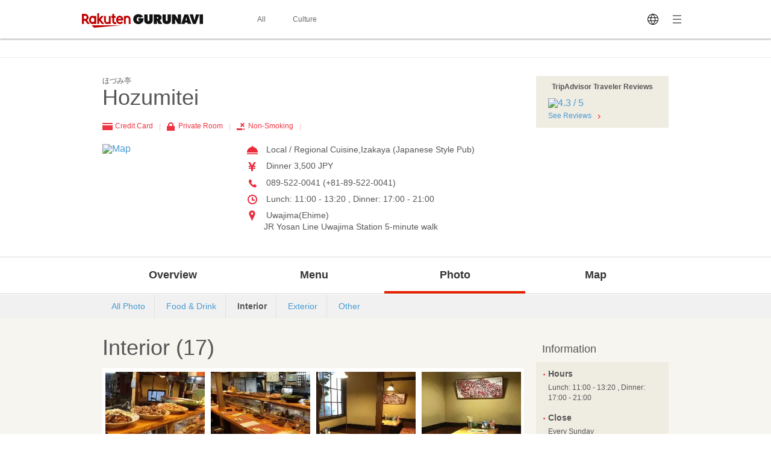

--- FILE ---
content_type: text/javascript
request_url: https://b.gnavi.co.jp/no_cookie/b_view_js.php?loc=1000220&w=1
body_size: 330
content:
document.write('<a href="http://b.gnavi.co.jp/no_cookie/b_link.php?loc=1000220&bid=100001251&s=1&link_url=http%3A%2F%2Fpp.gnavi.co.jp%2Fmlcnt%2F%3Fid%3D375820%26sc_cid%3Dforeign_banner_100001251&c=1768711519296" target="_blank"><img src="https://c-www.gnst.jp/b/2021/04/livejapan_baner_en.jpg?c=1768711519296" border="0" /></a>');